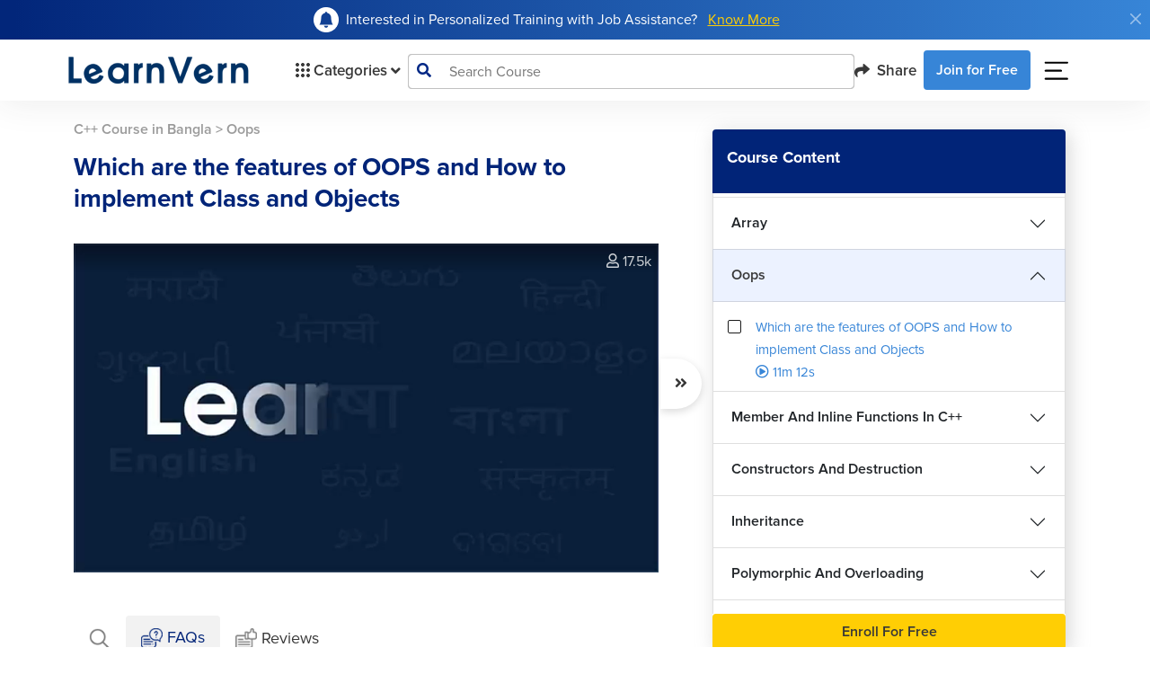

--- FILE ---
content_type: text/css
request_url: https://www.learnvern.com/css/layout_v2/modals/refer_modal.css
body_size: 1522
content:
.referral-popup-yellow .modal-content {
    background: #ffffff;
    margin-top: 3rem;
}

.rw-popup-yellow p {
    font-size: 1rem;
    line-height: 1.3;
}

.refer-link-form {
    background-color: #ffffff;
    border: 1px solid #fff !important;
    border-radius: 10px;
}

.refer-link-form .btn {
    font-size: 16px;
    padding: 5px 10px;
    border-radius: 8px !important;
    font-weight: 600;
}

.refer-comment-bx {
    background-color: #F2F2F2;
    border-radius: 10px;
}

.refer-comment-bx h6 {
    font-size: 1rem;
    font-weight: 600;
    font-family: "ProximaNova-700";
}

.refer-comment-bx .form-control {
    border-color: #fff !important;
    border-radius: 10px;
    padding-right: 30px;
    font-size: 14px;
}

.refer-comment-bx .btn {
    position: absolute;
    bottom: -1px;
    right: -1px;
    top: -1px;
    font-weight: 500;
    font-size: 12px;
    color: #000;
    border-radius: 0 !important;
    border-top-right-radius: 12px !important;
    border-bottom-left-radius: 12px !important;
}

.refer-comment-bx .btn i {
    font-size: 14px;
    vertical-align: middle;
}

.refer-link-form .btn i {
    font-size: 18px;
}

.link-div.refer-link-form {
    text-align: center;
    background: #FFFFFF;
    color: #020000;
    border-radius: 6px;
    display: inline-block;
    padding: 10px 15px;
}

.referral-social-icon-item a {
    display: inline-block;
    margin-right: 10px;
}

.referral-social-icon-item a img {
    width: 40px;
    height: 40px;
    border-radius: 50%;
}

.link-div.refer-link-form {
    text-align: center;
    background: #FFFFFF;
    color: #020000;
    border-radius: 6px;
    display: inline-block;
    padding: 10px 15px;
}

.link-div.refer-link-form a {
    color: #020000;
    background-color: #fff;
}

.referral-popup-yellow .modal-content .referral-social-link .btn {
    background: #03386F;
    color: #fff;
    font-weight: normal;
    padding: 8px 10px;
    white-space: nowrap;
}

.link-div.refer-link-form i {
    color: #020000;
    vertical-align: middle;
}


.link-div.refer-link-form a {
    font-size: 14px;
    max-width: calc(100% - 30px);
    white-space: inherit;
    overflow: hidden;
    width: auto;
    text-overflow: ellipsis;
    display: -webkit-box;
    -webkit-box-orient: vertical;
    -webkit-line-clamp: 1;
    line-height: 20px;
    max-height: fit-content;
    word-break: break-all;
}

.achievement-socials a i.fa-facebook-f {
    border-color: #4267B2;
    color: #4267B2;
    background-color: #FFFFFF;
}

.achievement-socials a i.fa-whatsapp {
    border-color: #25D366;
    color: #25D366;
    background-color: #FFFFFF;
}

.achievement-socials a i.fa-envelope {
    border-color: #ea4335;
    color: #ea4335;
    background-color: #FFFFFF;
}

.achievement-socials a i.fa-linkedin-in {
    border-color: #0e76a8;
    color: #0e76a8;
    background-color: #FFFFFF;
}

.achievement-socials a i.fa-twitter {
    border-color: #00acee;
    color: #00acee;
    background-color: #FFFFFF;
}

.achievement-socials a i {
    border-radius: 100%;
    border: 1px solid #000;
    font-size: 18px;
    line-height: 28px;
    width: 40px;
    height: 40px;
}

.achievement-socials a i::before {
    margin: auto;
}

.link-div.refer-link-form {
    text-align: center;
    /*background: #F2F2F2;*/
    color: #020000;
    border-radius: 6px;
    display: inline-block;
    padding: 5px;
    width: 95%;
}

.link-div.refer-link-form a {
    font-size: 16px;
    max-width: calc(100% - 30px);
    white-space: inherit;
    overflow: hidden;
    width: auto;
    text-overflow: ellipsis;
    display: -webkit-box;
    -webkit-box-orient: vertical;
    -webkit-line-clamp: 1;
    line-height: 24px;
    max-height: fit-content;
    word-break: break-all;
}

.link-div.refer-link-form a {
    color: #020000;
}

.link-div.refer-link-form .btn {
    padding: 0px 10px;
    border-left: 1px solid #c1c1c1;
    background-color: #fff;
}

.refer-link-form .btn {
    /*position: relative;*/
    font-size: 16px;
    padding: 5px 10px;
    font-weight: 600;
    border-radius: 0rem !important;
}

.link-div.refer-link-form i {
    color: #020000;
    vertical-align: middle;
}

.refer-link-form .btn i {
    font-size: 18px;
}

.refer-link-form .btn .copied-txt {
    padding: 5px 14px;
    background-color: #000;
    border-radius: 6px;
    color: #fff;
    font-size: 14px;
    position: absolute;
    bottom: 100%;
    left: 50%;
    -webkit-transition: .5s;
    transition: .5s;
    transform: translate(-40%, -10px);
    /*opacity: 0;*/
    display: none;
    border: none;
}

.refer-link-form .btn .copied-txt:after {
    content: "";
    position: absolute;
    width: 0;
    height: 0;
    border: 8px solid;
    border-color: #000 transparent transparent transparent;
    top: 96%;
    left: 50%;
    transform: translateX(-50%);
}

.reffer-count {
    background-color: #f2f2f2;
    border-radius: 10px;
    text-align: center;
}

.copy-link {
    font-size: 14px;
}

.link-div.refer-link-form {
    background-color: #F2F2F2;
}
.dl-user-dashboard-social-btn{
    cursor: pointer;
}
@keyframes tooltipHide {
    0% {
        opacity: 1;
        visibility: visible
    }
    100% {
        opacity: 0;
        visibility: hidden
    }
}

@keyframes hidePopover {
    0% {
        opacity: 1
    }
    100% {
        opacity: 0
    }
}

@media (max-width: 1200px) {
    /*.referral-social-icon-item a {*/
    /*    margin-right: 6px;*/
    /*}*/
    .link-div.refer-link-form {
        font-size: 12px;
    }
}

@media (max-width: 991px) {
    .link-div.refer-link-form a {
        font-size: 12px;
    }
}

@media (max-width: 767.98px) {
    /*.rw-popup-yellow p, .referral-popup-yellow h4 {*/
    /*    font-size: 18px;*/
    /*}*/
    /*.rw-popup-yellow p, .referral-popup-yellow h4 {*/
    /*    font-size: 18px;*/
    /*}*/
    /*.refer-comment-bx h6 {*/
    /*    font-size: 16px;*/
    /*}*/
}

@media (max-width: 578px) {
    .referral-left {
        order: 2;
    }

    .referral-right {
        order: 1;
    }

    .referral-social-icon-item a img {
        height: 35px;
        width: 35px;
    }

    .link-div.refer-link-form {
        font-size: 10px;
        padding: 4px;
    }

    /*.referral-popup-yellow .modal-content .referral-social-link .btn, .link-div.refer-link-form a, .reward-banner .link-div.refer-link-form a {*/
    /*    font-size: 14px;*/
    /*}*/
    /*.referral-popup-yellow .modal-content .referral-social-link .btn {*/
    /*    padding: 8px 6px;*/
    /*}*/
    /*.referral-popup-yellow .modal-content .referral-social-link .btn i {*/
    /*    font-size: 14px;*/
    /*}*/
    .referral-left h3 {
        font-size: 22px;
        line-height: 30px;
    }

    .referral-left h5 {
        font-size: 16px;
        line-height: 22px;
    }

    .refer-comment-bx h6 {
        font-size: 16px;
        font-weight: 600;
        font-family: "ProximaNova-700";
    }

    .reffer-count p {
        font-size: 14px;
        line-height: 18px;
    }

    .copy-link {
        font-size: 11px;
        line-height: 18px;
    }
    .achievement-socials a i {
        border-radius: 100%;
        border: 1px solid #000;
        font-size: 14px;
        line-height: 22px;
        width: 30px;
        height: 30px;
    }

    .achievement-socials a i::before {
        margin: auto;
    }
}
